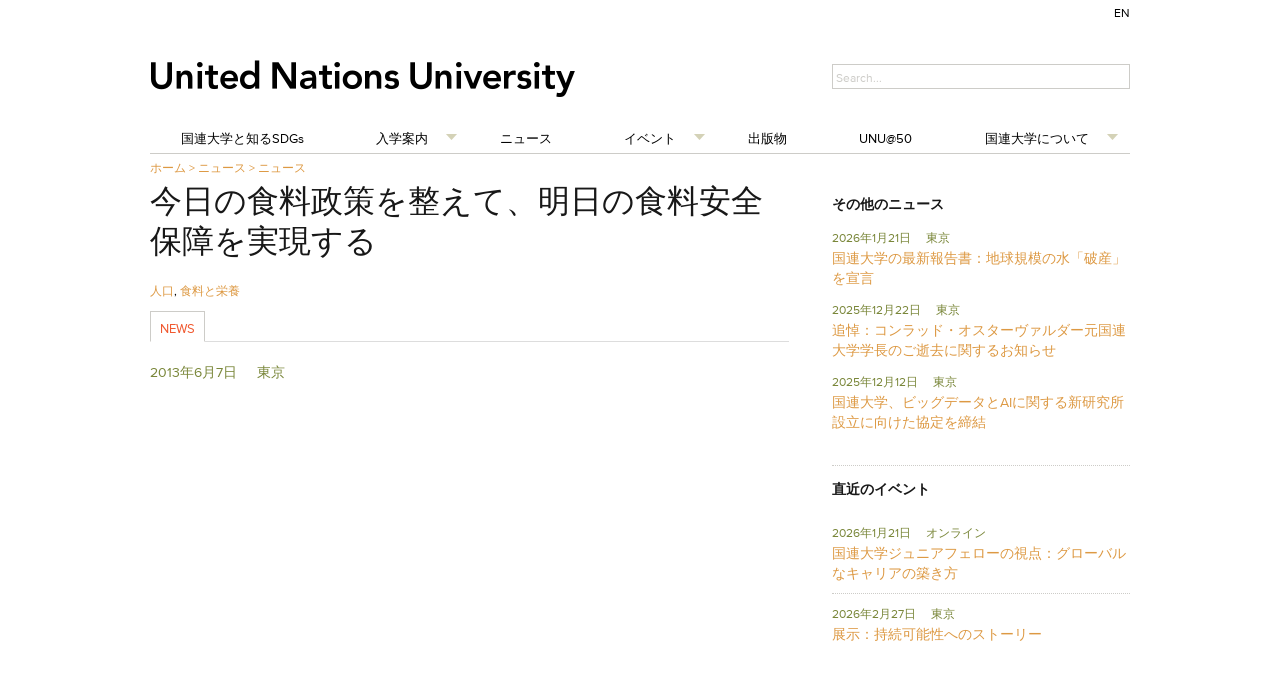

--- FILE ---
content_type: text/html; charset=UTF-8
request_url: https://jp.unu.edu/news/news/shaping-food-policy-to-ensure-food-security.html
body_size: 1800
content:
<!DOCTYPE html>
<html lang="en">
<head>
    <meta charset="utf-8">
    <meta name="viewport" content="width=device-width, initial-scale=1">
    <title></title>
    <style>
        body {
            font-family: "Arial";
        }
    </style>
    <script type="text/javascript">
    window.awsWafCookieDomainList = [];
    window.gokuProps = {
"key":"AQIDAHjcYu/GjX+QlghicBgQ/7bFaQZ+m5FKCMDnO+vTbNg96AEsZ324rQVo4Fln1eRfaqP9AAAAfjB8BgkqhkiG9w0BBwagbzBtAgEAMGgGCSqGSIb3DQEHATAeBglghkgBZQMEAS4wEQQMz4BYx/Kbg0tEsJNeAgEQgDuS/NbonbphEb0e0KY1veNPIV2XMIXsp+Cm/49vjJYVRk90XluDh5ZSUlPhuz/4FFJzNnmOp/KHUT3sGA==",
          "iv":"CgAGXwdL4gAABk6h",
          "context":"WzGHA1bb0ov2tB7tEzYKJj3b+MLzVMqdAcU1hmHzQSw8Yw0oCiF8fugUkYJspoFEd8s40Y5lUcyj8dQnkQc0k7ASyLxYG8QAFIWsWpGQW386HWKs+dBtE1Dxj5/U8YjRT2wwZBVhpAnwzdCRyIlNaJyAWKPADdfLFaewDneG/SeTTR+PGxy4q2fc1AHg5vRAjeJhWTafO6Fr6iiQozHXxuF8zNlRNmEpbcXV43DpAJQseMG/lV7mNJ7ucn/0YAT93lg2MtUyrblscVAkt7AIiDt58AGMdmLufWSY/DmvSrNb8DBEB0NeG3Bg+uEqTOYW4/eVbZtaltsDzc9PUw7WuKwXAZ4vbRHiTd2/x/Rt8L/qmloqK4W6QlKm/w=="
};
    </script>
    <script src="https://c4d231f44721.8eed29cf.ap-northeast-1.token.awswaf.com/c4d231f44721/9dfa34c22ebf/d4b96eff7fb4/challenge.js"></script>
</head>
<body>
    <div id="challenge-container"></div>
    <script type="text/javascript">
        AwsWafIntegration.saveReferrer();
        AwsWafIntegration.checkForceRefresh().then((forceRefresh) => {
            if (forceRefresh) {
                AwsWafIntegration.forceRefreshToken().then(() => {
                    window.location.reload(true);
                });
            } else {
                AwsWafIntegration.getToken().then(() => {
                    window.location.reload(true);
                });
            }
        });
    </script>
    <noscript>
        <h1>JavaScript is disabled</h1>
        In order to continue, we need to verify that you're not a robot.
        This requires JavaScript. Enable JavaScript and then reload the page.
    </noscript>
</body>
</html>